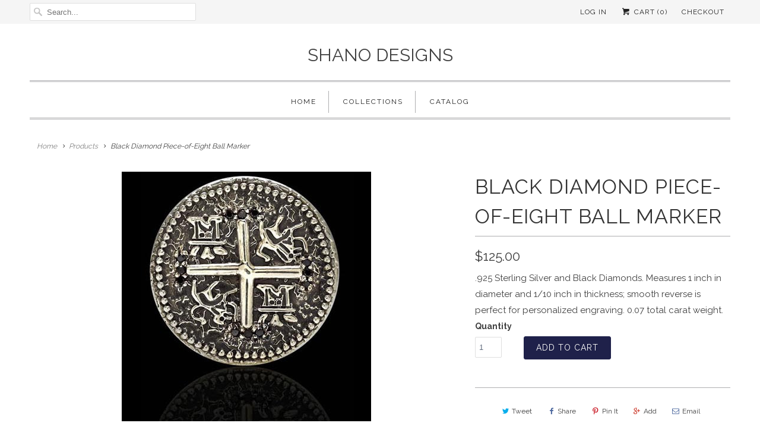

--- FILE ---
content_type: text/html; charset=utf-8
request_url: https://shanodesigns.com/products/black-diamond-piece-of-eight-ball-mark
body_size: 14787
content:
<!DOCTYPE html>
<!--[if lt IE 7 ]><html class="ie ie6" lang="en"> <![endif]-->
<!--[if IE 7 ]><html class="ie ie7" lang="en"> <![endif]-->
<!--[if IE 8 ]><html class="ie ie8" lang="en"> <![endif]-->
<!--[if IE 9 ]><html class="ie ie9" lang="en"> <![endif]-->
<!--[if (gte IE 10)|!(IE)]><!--><html lang="en"> <!--<![endif]-->
  <head>
    <meta charset="utf-8">
    <meta http-equiv="cleartype" content="on">
    <meta name="robots" content="index,follow">

    
    <title>Black Diamond Piece-of-Eight Ball Marker - Shano Designs</title>

    
      <meta name="description" content=".925 Sterling Silver and Black Diamonds. Measures 1 inch in diameter and 1/10 inch in thickness; smooth reverse is perfect for personalized engraving. 0.07 total carat weight." />
    

    <!-- Custom Fonts -->
    
      <link href="//fonts.googleapis.com/css?family=.|Raleway:light,normal,bold|Raleway:light,normal,bold|Raleway:light,normal,bold|Raleway:light,normal,bold|Raleway:light,normal,bold" rel="stylesheet" type="text/css" />
    

    

<meta name="author" content="Shano Designs">
<meta property="og:url" content="https://shanodesigns.com/products/black-diamond-piece-of-eight-ball-mark">
<meta property="og:site_name" content="Shano Designs">


  <meta property="og:type" content="product">
  <meta property="og:title" content="Black Diamond Piece-of-Eight Ball Marker">
  
    <meta property="og:image" content="http://shanodesigns.com/cdn/shop/products/DS-8106-925-B_grande.jpg?v=1527251421">
    <meta property="og:image:secure_url" content="https://shanodesigns.com/cdn/shop/products/DS-8106-925-B_grande.jpg?v=1527251421">
    
  
  <meta property="og:price:amount" content="125.00">
  <meta property="og:price:currency" content="USD">


  <meta property="og:description" content=".925 Sterling Silver and Black Diamonds. Measures 1 inch in diameter and 1/10 inch in thickness; smooth reverse is perfect for personalized engraving. 0.07 total carat weight.">






<meta name="twitter:card" content="summary_large_image">

  <meta name="twitter:title" content="Black Diamond Piece-of-Eight Ball Marker">
  <meta name="twitter:description" content=".925 Sterling Silver and Black Diamonds. Measures 1 inch in diameter and 1/10 inch in thickness; smooth
reverse is perfect for personalized engraving. 0.07 total carat weight.
">
  <meta name="twitter:image" content="https://shanodesigns.com/cdn/shop/products/DS-8106-925-B_medium.jpg?v=1527251421">
  <meta name="twitter:image:width" content="240">
  <meta name="twitter:image:height" content="240">


    
    

    <!-- Mobile Specific Metas -->
    <meta name="HandheldFriendly" content="True">
    <meta name="MobileOptimized" content="320">
    <meta name="viewport" content="width=device-width,initial-scale=1">
    <meta name="theme-color" content="#ffffff">

    <!-- Stylesheets for Responsive 6.0.1 -->
    <link href="//shanodesigns.com/cdn/shop/t/2/assets/styles.scss.css?v=59813186944401619091674756176" rel="stylesheet" type="text/css" media="all" />

    <!-- Icons -->
    
      <link rel="shortcut icon" type="image/x-icon" href="//shanodesigns.com/cdn/shop/t/2/assets/favicon.png?v=43075689068710340751483729008">
    
    <link rel="canonical" href="https://shanodesigns.com/products/black-diamond-piece-of-eight-ball-mark" />

    

    <script src="//shanodesigns.com/cdn/shop/t/2/assets/app.js?v=98774274560306228421483729014" type="text/javascript"></script>
    <script>window.performance && window.performance.mark && window.performance.mark('shopify.content_for_header.start');</script><meta id="shopify-digital-wallet" name="shopify-digital-wallet" content="/572492/digital_wallets/dialog">
<meta name="shopify-checkout-api-token" content="698b9eb95dc41f8bf9f70a884d43316e">
<link rel="alternate" type="application/json+oembed" href="https://shanodesigns.com/products/black-diamond-piece-of-eight-ball-mark.oembed">
<script async="async" src="/checkouts/internal/preloads.js?locale=en-US"></script>
<link rel="preconnect" href="https://shop.app" crossorigin="anonymous">
<script async="async" src="https://shop.app/checkouts/internal/preloads.js?locale=en-US&shop_id=572492" crossorigin="anonymous"></script>
<script id="apple-pay-shop-capabilities" type="application/json">{"shopId":572492,"countryCode":"US","currencyCode":"USD","merchantCapabilities":["supports3DS"],"merchantId":"gid:\/\/shopify\/Shop\/572492","merchantName":"Shano Designs","requiredBillingContactFields":["postalAddress","email"],"requiredShippingContactFields":["postalAddress","email"],"shippingType":"shipping","supportedNetworks":["visa","masterCard","amex","discover","elo","jcb"],"total":{"type":"pending","label":"Shano Designs","amount":"1.00"},"shopifyPaymentsEnabled":true,"supportsSubscriptions":true}</script>
<script id="shopify-features" type="application/json">{"accessToken":"698b9eb95dc41f8bf9f70a884d43316e","betas":["rich-media-storefront-analytics"],"domain":"shanodesigns.com","predictiveSearch":true,"shopId":572492,"locale":"en"}</script>
<script>var Shopify = Shopify || {};
Shopify.shop = "shanodesigns.myshopify.com";
Shopify.locale = "en";
Shopify.currency = {"active":"USD","rate":"1.0"};
Shopify.country = "US";
Shopify.theme = {"name":"Responsive","id":163853264,"schema_name":"Responsive","schema_version":"6.0.1","theme_store_id":304,"role":"main"};
Shopify.theme.handle = "null";
Shopify.theme.style = {"id":null,"handle":null};
Shopify.cdnHost = "shanodesigns.com/cdn";
Shopify.routes = Shopify.routes || {};
Shopify.routes.root = "/";</script>
<script type="module">!function(o){(o.Shopify=o.Shopify||{}).modules=!0}(window);</script>
<script>!function(o){function n(){var o=[];function n(){o.push(Array.prototype.slice.apply(arguments))}return n.q=o,n}var t=o.Shopify=o.Shopify||{};t.loadFeatures=n(),t.autoloadFeatures=n()}(window);</script>
<script>
  window.ShopifyPay = window.ShopifyPay || {};
  window.ShopifyPay.apiHost = "shop.app\/pay";
  window.ShopifyPay.redirectState = null;
</script>
<script id="shop-js-analytics" type="application/json">{"pageType":"product"}</script>
<script defer="defer" async type="module" src="//shanodesigns.com/cdn/shopifycloud/shop-js/modules/v2/client.init-shop-cart-sync_BT-GjEfc.en.esm.js"></script>
<script defer="defer" async type="module" src="//shanodesigns.com/cdn/shopifycloud/shop-js/modules/v2/chunk.common_D58fp_Oc.esm.js"></script>
<script defer="defer" async type="module" src="//shanodesigns.com/cdn/shopifycloud/shop-js/modules/v2/chunk.modal_xMitdFEc.esm.js"></script>
<script type="module">
  await import("//shanodesigns.com/cdn/shopifycloud/shop-js/modules/v2/client.init-shop-cart-sync_BT-GjEfc.en.esm.js");
await import("//shanodesigns.com/cdn/shopifycloud/shop-js/modules/v2/chunk.common_D58fp_Oc.esm.js");
await import("//shanodesigns.com/cdn/shopifycloud/shop-js/modules/v2/chunk.modal_xMitdFEc.esm.js");

  window.Shopify.SignInWithShop?.initShopCartSync?.({"fedCMEnabled":true,"windoidEnabled":true});

</script>
<script>
  window.Shopify = window.Shopify || {};
  if (!window.Shopify.featureAssets) window.Shopify.featureAssets = {};
  window.Shopify.featureAssets['shop-js'] = {"shop-cart-sync":["modules/v2/client.shop-cart-sync_DZOKe7Ll.en.esm.js","modules/v2/chunk.common_D58fp_Oc.esm.js","modules/v2/chunk.modal_xMitdFEc.esm.js"],"init-fed-cm":["modules/v2/client.init-fed-cm_B6oLuCjv.en.esm.js","modules/v2/chunk.common_D58fp_Oc.esm.js","modules/v2/chunk.modal_xMitdFEc.esm.js"],"shop-cash-offers":["modules/v2/client.shop-cash-offers_D2sdYoxE.en.esm.js","modules/v2/chunk.common_D58fp_Oc.esm.js","modules/v2/chunk.modal_xMitdFEc.esm.js"],"shop-login-button":["modules/v2/client.shop-login-button_QeVjl5Y3.en.esm.js","modules/v2/chunk.common_D58fp_Oc.esm.js","modules/v2/chunk.modal_xMitdFEc.esm.js"],"pay-button":["modules/v2/client.pay-button_DXTOsIq6.en.esm.js","modules/v2/chunk.common_D58fp_Oc.esm.js","modules/v2/chunk.modal_xMitdFEc.esm.js"],"shop-button":["modules/v2/client.shop-button_DQZHx9pm.en.esm.js","modules/v2/chunk.common_D58fp_Oc.esm.js","modules/v2/chunk.modal_xMitdFEc.esm.js"],"avatar":["modules/v2/client.avatar_BTnouDA3.en.esm.js"],"init-windoid":["modules/v2/client.init-windoid_CR1B-cfM.en.esm.js","modules/v2/chunk.common_D58fp_Oc.esm.js","modules/v2/chunk.modal_xMitdFEc.esm.js"],"init-shop-for-new-customer-accounts":["modules/v2/client.init-shop-for-new-customer-accounts_C_vY_xzh.en.esm.js","modules/v2/client.shop-login-button_QeVjl5Y3.en.esm.js","modules/v2/chunk.common_D58fp_Oc.esm.js","modules/v2/chunk.modal_xMitdFEc.esm.js"],"init-shop-email-lookup-coordinator":["modules/v2/client.init-shop-email-lookup-coordinator_BI7n9ZSv.en.esm.js","modules/v2/chunk.common_D58fp_Oc.esm.js","modules/v2/chunk.modal_xMitdFEc.esm.js"],"init-shop-cart-sync":["modules/v2/client.init-shop-cart-sync_BT-GjEfc.en.esm.js","modules/v2/chunk.common_D58fp_Oc.esm.js","modules/v2/chunk.modal_xMitdFEc.esm.js"],"shop-toast-manager":["modules/v2/client.shop-toast-manager_DiYdP3xc.en.esm.js","modules/v2/chunk.common_D58fp_Oc.esm.js","modules/v2/chunk.modal_xMitdFEc.esm.js"],"init-customer-accounts":["modules/v2/client.init-customer-accounts_D9ZNqS-Q.en.esm.js","modules/v2/client.shop-login-button_QeVjl5Y3.en.esm.js","modules/v2/chunk.common_D58fp_Oc.esm.js","modules/v2/chunk.modal_xMitdFEc.esm.js"],"init-customer-accounts-sign-up":["modules/v2/client.init-customer-accounts-sign-up_iGw4briv.en.esm.js","modules/v2/client.shop-login-button_QeVjl5Y3.en.esm.js","modules/v2/chunk.common_D58fp_Oc.esm.js","modules/v2/chunk.modal_xMitdFEc.esm.js"],"shop-follow-button":["modules/v2/client.shop-follow-button_CqMgW2wH.en.esm.js","modules/v2/chunk.common_D58fp_Oc.esm.js","modules/v2/chunk.modal_xMitdFEc.esm.js"],"checkout-modal":["modules/v2/client.checkout-modal_xHeaAweL.en.esm.js","modules/v2/chunk.common_D58fp_Oc.esm.js","modules/v2/chunk.modal_xMitdFEc.esm.js"],"shop-login":["modules/v2/client.shop-login_D91U-Q7h.en.esm.js","modules/v2/chunk.common_D58fp_Oc.esm.js","modules/v2/chunk.modal_xMitdFEc.esm.js"],"lead-capture":["modules/v2/client.lead-capture_BJmE1dJe.en.esm.js","modules/v2/chunk.common_D58fp_Oc.esm.js","modules/v2/chunk.modal_xMitdFEc.esm.js"],"payment-terms":["modules/v2/client.payment-terms_Ci9AEqFq.en.esm.js","modules/v2/chunk.common_D58fp_Oc.esm.js","modules/v2/chunk.modal_xMitdFEc.esm.js"]};
</script>
<script id="__st">var __st={"a":572492,"offset":-25200,"reqid":"acfe5983-d4db-4f63-8562-b99b8a9d9194-1769494682","pageurl":"shanodesigns.com\/products\/black-diamond-piece-of-eight-ball-mark","u":"a14ff35c80e7","p":"product","rtyp":"product","rid":36567702};</script>
<script>window.ShopifyPaypalV4VisibilityTracking = true;</script>
<script id="captcha-bootstrap">!function(){'use strict';const t='contact',e='account',n='new_comment',o=[[t,t],['blogs',n],['comments',n],[t,'customer']],c=[[e,'customer_login'],[e,'guest_login'],[e,'recover_customer_password'],[e,'create_customer']],r=t=>t.map((([t,e])=>`form[action*='/${t}']:not([data-nocaptcha='true']) input[name='form_type'][value='${e}']`)).join(','),a=t=>()=>t?[...document.querySelectorAll(t)].map((t=>t.form)):[];function s(){const t=[...o],e=r(t);return a(e)}const i='password',u='form_key',d=['recaptcha-v3-token','g-recaptcha-response','h-captcha-response',i],f=()=>{try{return window.sessionStorage}catch{return}},m='__shopify_v',_=t=>t.elements[u];function p(t,e,n=!1){try{const o=window.sessionStorage,c=JSON.parse(o.getItem(e)),{data:r}=function(t){const{data:e,action:n}=t;return t[m]||n?{data:e,action:n}:{data:t,action:n}}(c);for(const[e,n]of Object.entries(r))t.elements[e]&&(t.elements[e].value=n);n&&o.removeItem(e)}catch(o){console.error('form repopulation failed',{error:o})}}const l='form_type',E='cptcha';function T(t){t.dataset[E]=!0}const w=window,h=w.document,L='Shopify',v='ce_forms',y='captcha';let A=!1;((t,e)=>{const n=(g='f06e6c50-85a8-45c8-87d0-21a2b65856fe',I='https://cdn.shopify.com/shopifycloud/storefront-forms-hcaptcha/ce_storefront_forms_captcha_hcaptcha.v1.5.2.iife.js',D={infoText:'Protected by hCaptcha',privacyText:'Privacy',termsText:'Terms'},(t,e,n)=>{const o=w[L][v],c=o.bindForm;if(c)return c(t,g,e,D).then(n);var r;o.q.push([[t,g,e,D],n]),r=I,A||(h.body.append(Object.assign(h.createElement('script'),{id:'captcha-provider',async:!0,src:r})),A=!0)});var g,I,D;w[L]=w[L]||{},w[L][v]=w[L][v]||{},w[L][v].q=[],w[L][y]=w[L][y]||{},w[L][y].protect=function(t,e){n(t,void 0,e),T(t)},Object.freeze(w[L][y]),function(t,e,n,w,h,L){const[v,y,A,g]=function(t,e,n){const i=e?o:[],u=t?c:[],d=[...i,...u],f=r(d),m=r(i),_=r(d.filter((([t,e])=>n.includes(e))));return[a(f),a(m),a(_),s()]}(w,h,L),I=t=>{const e=t.target;return e instanceof HTMLFormElement?e:e&&e.form},D=t=>v().includes(t);t.addEventListener('submit',(t=>{const e=I(t);if(!e)return;const n=D(e)&&!e.dataset.hcaptchaBound&&!e.dataset.recaptchaBound,o=_(e),c=g().includes(e)&&(!o||!o.value);(n||c)&&t.preventDefault(),c&&!n&&(function(t){try{if(!f())return;!function(t){const e=f();if(!e)return;const n=_(t);if(!n)return;const o=n.value;o&&e.removeItem(o)}(t);const e=Array.from(Array(32),(()=>Math.random().toString(36)[2])).join('');!function(t,e){_(t)||t.append(Object.assign(document.createElement('input'),{type:'hidden',name:u})),t.elements[u].value=e}(t,e),function(t,e){const n=f();if(!n)return;const o=[...t.querySelectorAll(`input[type='${i}']`)].map((({name:t})=>t)),c=[...d,...o],r={};for(const[a,s]of new FormData(t).entries())c.includes(a)||(r[a]=s);n.setItem(e,JSON.stringify({[m]:1,action:t.action,data:r}))}(t,e)}catch(e){console.error('failed to persist form',e)}}(e),e.submit())}));const S=(t,e)=>{t&&!t.dataset[E]&&(n(t,e.some((e=>e===t))),T(t))};for(const o of['focusin','change'])t.addEventListener(o,(t=>{const e=I(t);D(e)&&S(e,y())}));const B=e.get('form_key'),M=e.get(l),P=B&&M;t.addEventListener('DOMContentLoaded',(()=>{const t=y();if(P)for(const e of t)e.elements[l].value===M&&p(e,B);[...new Set([...A(),...v().filter((t=>'true'===t.dataset.shopifyCaptcha))])].forEach((e=>S(e,t)))}))}(h,new URLSearchParams(w.location.search),n,t,e,['guest_login'])})(!0,!0)}();</script>
<script integrity="sha256-4kQ18oKyAcykRKYeNunJcIwy7WH5gtpwJnB7kiuLZ1E=" data-source-attribution="shopify.loadfeatures" defer="defer" src="//shanodesigns.com/cdn/shopifycloud/storefront/assets/storefront/load_feature-a0a9edcb.js" crossorigin="anonymous"></script>
<script crossorigin="anonymous" defer="defer" src="//shanodesigns.com/cdn/shopifycloud/storefront/assets/shopify_pay/storefront-65b4c6d7.js?v=20250812"></script>
<script data-source-attribution="shopify.dynamic_checkout.dynamic.init">var Shopify=Shopify||{};Shopify.PaymentButton=Shopify.PaymentButton||{isStorefrontPortableWallets:!0,init:function(){window.Shopify.PaymentButton.init=function(){};var t=document.createElement("script");t.src="https://shanodesigns.com/cdn/shopifycloud/portable-wallets/latest/portable-wallets.en.js",t.type="module",document.head.appendChild(t)}};
</script>
<script data-source-attribution="shopify.dynamic_checkout.buyer_consent">
  function portableWalletsHideBuyerConsent(e){var t=document.getElementById("shopify-buyer-consent"),n=document.getElementById("shopify-subscription-policy-button");t&&n&&(t.classList.add("hidden"),t.setAttribute("aria-hidden","true"),n.removeEventListener("click",e))}function portableWalletsShowBuyerConsent(e){var t=document.getElementById("shopify-buyer-consent"),n=document.getElementById("shopify-subscription-policy-button");t&&n&&(t.classList.remove("hidden"),t.removeAttribute("aria-hidden"),n.addEventListener("click",e))}window.Shopify?.PaymentButton&&(window.Shopify.PaymentButton.hideBuyerConsent=portableWalletsHideBuyerConsent,window.Shopify.PaymentButton.showBuyerConsent=portableWalletsShowBuyerConsent);
</script>
<script data-source-attribution="shopify.dynamic_checkout.cart.bootstrap">document.addEventListener("DOMContentLoaded",(function(){function t(){return document.querySelector("shopify-accelerated-checkout-cart, shopify-accelerated-checkout")}if(t())Shopify.PaymentButton.init();else{new MutationObserver((function(e,n){t()&&(Shopify.PaymentButton.init(),n.disconnect())})).observe(document.body,{childList:!0,subtree:!0})}}));
</script>
<link id="shopify-accelerated-checkout-styles" rel="stylesheet" media="screen" href="https://shanodesigns.com/cdn/shopifycloud/portable-wallets/latest/accelerated-checkout-backwards-compat.css" crossorigin="anonymous">
<style id="shopify-accelerated-checkout-cart">
        #shopify-buyer-consent {
  margin-top: 1em;
  display: inline-block;
  width: 100%;
}

#shopify-buyer-consent.hidden {
  display: none;
}

#shopify-subscription-policy-button {
  background: none;
  border: none;
  padding: 0;
  text-decoration: underline;
  font-size: inherit;
  cursor: pointer;
}

#shopify-subscription-policy-button::before {
  box-shadow: none;
}

      </style>

<script>window.performance && window.performance.mark && window.performance.mark('shopify.content_for_header.end');</script>
  <link href="https://monorail-edge.shopifysvc.com" rel="dns-prefetch">
<script>(function(){if ("sendBeacon" in navigator && "performance" in window) {try {var session_token_from_headers = performance.getEntriesByType('navigation')[0].serverTiming.find(x => x.name == '_s').description;} catch {var session_token_from_headers = undefined;}var session_cookie_matches = document.cookie.match(/_shopify_s=([^;]*)/);var session_token_from_cookie = session_cookie_matches && session_cookie_matches.length === 2 ? session_cookie_matches[1] : "";var session_token = session_token_from_headers || session_token_from_cookie || "";function handle_abandonment_event(e) {var entries = performance.getEntries().filter(function(entry) {return /monorail-edge.shopifysvc.com/.test(entry.name);});if (!window.abandonment_tracked && entries.length === 0) {window.abandonment_tracked = true;var currentMs = Date.now();var navigation_start = performance.timing.navigationStart;var payload = {shop_id: 572492,url: window.location.href,navigation_start,duration: currentMs - navigation_start,session_token,page_type: "product"};window.navigator.sendBeacon("https://monorail-edge.shopifysvc.com/v1/produce", JSON.stringify({schema_id: "online_store_buyer_site_abandonment/1.1",payload: payload,metadata: {event_created_at_ms: currentMs,event_sent_at_ms: currentMs}}));}}window.addEventListener('pagehide', handle_abandonment_event);}}());</script>
<script id="web-pixels-manager-setup">(function e(e,d,r,n,o){if(void 0===o&&(o={}),!Boolean(null===(a=null===(i=window.Shopify)||void 0===i?void 0:i.analytics)||void 0===a?void 0:a.replayQueue)){var i,a;window.Shopify=window.Shopify||{};var t=window.Shopify;t.analytics=t.analytics||{};var s=t.analytics;s.replayQueue=[],s.publish=function(e,d,r){return s.replayQueue.push([e,d,r]),!0};try{self.performance.mark("wpm:start")}catch(e){}var l=function(){var e={modern:/Edge?\/(1{2}[4-9]|1[2-9]\d|[2-9]\d{2}|\d{4,})\.\d+(\.\d+|)|Firefox\/(1{2}[4-9]|1[2-9]\d|[2-9]\d{2}|\d{4,})\.\d+(\.\d+|)|Chrom(ium|e)\/(9{2}|\d{3,})\.\d+(\.\d+|)|(Maci|X1{2}).+ Version\/(15\.\d+|(1[6-9]|[2-9]\d|\d{3,})\.\d+)([,.]\d+|)( \(\w+\)|)( Mobile\/\w+|) Safari\/|Chrome.+OPR\/(9{2}|\d{3,})\.\d+\.\d+|(CPU[ +]OS|iPhone[ +]OS|CPU[ +]iPhone|CPU IPhone OS|CPU iPad OS)[ +]+(15[._]\d+|(1[6-9]|[2-9]\d|\d{3,})[._]\d+)([._]\d+|)|Android:?[ /-](13[3-9]|1[4-9]\d|[2-9]\d{2}|\d{4,})(\.\d+|)(\.\d+|)|Android.+Firefox\/(13[5-9]|1[4-9]\d|[2-9]\d{2}|\d{4,})\.\d+(\.\d+|)|Android.+Chrom(ium|e)\/(13[3-9]|1[4-9]\d|[2-9]\d{2}|\d{4,})\.\d+(\.\d+|)|SamsungBrowser\/([2-9]\d|\d{3,})\.\d+/,legacy:/Edge?\/(1[6-9]|[2-9]\d|\d{3,})\.\d+(\.\d+|)|Firefox\/(5[4-9]|[6-9]\d|\d{3,})\.\d+(\.\d+|)|Chrom(ium|e)\/(5[1-9]|[6-9]\d|\d{3,})\.\d+(\.\d+|)([\d.]+$|.*Safari\/(?![\d.]+ Edge\/[\d.]+$))|(Maci|X1{2}).+ Version\/(10\.\d+|(1[1-9]|[2-9]\d|\d{3,})\.\d+)([,.]\d+|)( \(\w+\)|)( Mobile\/\w+|) Safari\/|Chrome.+OPR\/(3[89]|[4-9]\d|\d{3,})\.\d+\.\d+|(CPU[ +]OS|iPhone[ +]OS|CPU[ +]iPhone|CPU IPhone OS|CPU iPad OS)[ +]+(10[._]\d+|(1[1-9]|[2-9]\d|\d{3,})[._]\d+)([._]\d+|)|Android:?[ /-](13[3-9]|1[4-9]\d|[2-9]\d{2}|\d{4,})(\.\d+|)(\.\d+|)|Mobile Safari.+OPR\/([89]\d|\d{3,})\.\d+\.\d+|Android.+Firefox\/(13[5-9]|1[4-9]\d|[2-9]\d{2}|\d{4,})\.\d+(\.\d+|)|Android.+Chrom(ium|e)\/(13[3-9]|1[4-9]\d|[2-9]\d{2}|\d{4,})\.\d+(\.\d+|)|Android.+(UC? ?Browser|UCWEB|U3)[ /]?(15\.([5-9]|\d{2,})|(1[6-9]|[2-9]\d|\d{3,})\.\d+)\.\d+|SamsungBrowser\/(5\.\d+|([6-9]|\d{2,})\.\d+)|Android.+MQ{2}Browser\/(14(\.(9|\d{2,})|)|(1[5-9]|[2-9]\d|\d{3,})(\.\d+|))(\.\d+|)|K[Aa][Ii]OS\/(3\.\d+|([4-9]|\d{2,})\.\d+)(\.\d+|)/},d=e.modern,r=e.legacy,n=navigator.userAgent;return n.match(d)?"modern":n.match(r)?"legacy":"unknown"}(),u="modern"===l?"modern":"legacy",c=(null!=n?n:{modern:"",legacy:""})[u],f=function(e){return[e.baseUrl,"/wpm","/b",e.hashVersion,"modern"===e.buildTarget?"m":"l",".js"].join("")}({baseUrl:d,hashVersion:r,buildTarget:u}),m=function(e){var d=e.version,r=e.bundleTarget,n=e.surface,o=e.pageUrl,i=e.monorailEndpoint;return{emit:function(e){var a=e.status,t=e.errorMsg,s=(new Date).getTime(),l=JSON.stringify({metadata:{event_sent_at_ms:s},events:[{schema_id:"web_pixels_manager_load/3.1",payload:{version:d,bundle_target:r,page_url:o,status:a,surface:n,error_msg:t},metadata:{event_created_at_ms:s}}]});if(!i)return console&&console.warn&&console.warn("[Web Pixels Manager] No Monorail endpoint provided, skipping logging."),!1;try{return self.navigator.sendBeacon.bind(self.navigator)(i,l)}catch(e){}var u=new XMLHttpRequest;try{return u.open("POST",i,!0),u.setRequestHeader("Content-Type","text/plain"),u.send(l),!0}catch(e){return console&&console.warn&&console.warn("[Web Pixels Manager] Got an unhandled error while logging to Monorail."),!1}}}}({version:r,bundleTarget:l,surface:e.surface,pageUrl:self.location.href,monorailEndpoint:e.monorailEndpoint});try{o.browserTarget=l,function(e){var d=e.src,r=e.async,n=void 0===r||r,o=e.onload,i=e.onerror,a=e.sri,t=e.scriptDataAttributes,s=void 0===t?{}:t,l=document.createElement("script"),u=document.querySelector("head"),c=document.querySelector("body");if(l.async=n,l.src=d,a&&(l.integrity=a,l.crossOrigin="anonymous"),s)for(var f in s)if(Object.prototype.hasOwnProperty.call(s,f))try{l.dataset[f]=s[f]}catch(e){}if(o&&l.addEventListener("load",o),i&&l.addEventListener("error",i),u)u.appendChild(l);else{if(!c)throw new Error("Did not find a head or body element to append the script");c.appendChild(l)}}({src:f,async:!0,onload:function(){if(!function(){var e,d;return Boolean(null===(d=null===(e=window.Shopify)||void 0===e?void 0:e.analytics)||void 0===d?void 0:d.initialized)}()){var d=window.webPixelsManager.init(e)||void 0;if(d){var r=window.Shopify.analytics;r.replayQueue.forEach((function(e){var r=e[0],n=e[1],o=e[2];d.publishCustomEvent(r,n,o)})),r.replayQueue=[],r.publish=d.publishCustomEvent,r.visitor=d.visitor,r.initialized=!0}}},onerror:function(){return m.emit({status:"failed",errorMsg:"".concat(f," has failed to load")})},sri:function(e){var d=/^sha384-[A-Za-z0-9+/=]+$/;return"string"==typeof e&&d.test(e)}(c)?c:"",scriptDataAttributes:o}),m.emit({status:"loading"})}catch(e){m.emit({status:"failed",errorMsg:(null==e?void 0:e.message)||"Unknown error"})}}})({shopId: 572492,storefrontBaseUrl: "https://shanodesigns.com",extensionsBaseUrl: "https://extensions.shopifycdn.com/cdn/shopifycloud/web-pixels-manager",monorailEndpoint: "https://monorail-edge.shopifysvc.com/unstable/produce_batch",surface: "storefront-renderer",enabledBetaFlags: ["2dca8a86"],webPixelsConfigList: [{"id":"shopify-app-pixel","configuration":"{}","eventPayloadVersion":"v1","runtimeContext":"STRICT","scriptVersion":"0450","apiClientId":"shopify-pixel","type":"APP","privacyPurposes":["ANALYTICS","MARKETING"]},{"id":"shopify-custom-pixel","eventPayloadVersion":"v1","runtimeContext":"LAX","scriptVersion":"0450","apiClientId":"shopify-pixel","type":"CUSTOM","privacyPurposes":["ANALYTICS","MARKETING"]}],isMerchantRequest: false,initData: {"shop":{"name":"Shano Designs","paymentSettings":{"currencyCode":"USD"},"myshopifyDomain":"shanodesigns.myshopify.com","countryCode":"US","storefrontUrl":"https:\/\/shanodesigns.com"},"customer":null,"cart":null,"checkout":null,"productVariants":[{"price":{"amount":125.0,"currencyCode":"USD"},"product":{"title":"Black Diamond Piece-of-Eight Ball Marker","vendor":"Shano Designs","id":"36567702","untranslatedTitle":"Black Diamond Piece-of-Eight Ball Marker","url":"\/products\/black-diamond-piece-of-eight-ball-mark","type":"Ball Marker"},"id":"84804412","image":{"src":"\/\/shanodesigns.com\/cdn\/shop\/products\/DS-8106-925-B.jpg?v=1527251421"},"sku":null,"title":"Default Title","untranslatedTitle":"Default Title"}],"purchasingCompany":null},},"https://shanodesigns.com/cdn","fcfee988w5aeb613cpc8e4bc33m6693e112",{"modern":"","legacy":""},{"shopId":"572492","storefrontBaseUrl":"https:\/\/shanodesigns.com","extensionBaseUrl":"https:\/\/extensions.shopifycdn.com\/cdn\/shopifycloud\/web-pixels-manager","surface":"storefront-renderer","enabledBetaFlags":"[\"2dca8a86\"]","isMerchantRequest":"false","hashVersion":"fcfee988w5aeb613cpc8e4bc33m6693e112","publish":"custom","events":"[[\"page_viewed\",{}],[\"product_viewed\",{\"productVariant\":{\"price\":{\"amount\":125.0,\"currencyCode\":\"USD\"},\"product\":{\"title\":\"Black Diamond Piece-of-Eight Ball Marker\",\"vendor\":\"Shano Designs\",\"id\":\"36567702\",\"untranslatedTitle\":\"Black Diamond Piece-of-Eight Ball Marker\",\"url\":\"\/products\/black-diamond-piece-of-eight-ball-mark\",\"type\":\"Ball Marker\"},\"id\":\"84804412\",\"image\":{\"src\":\"\/\/shanodesigns.com\/cdn\/shop\/products\/DS-8106-925-B.jpg?v=1527251421\"},\"sku\":null,\"title\":\"Default Title\",\"untranslatedTitle\":\"Default Title\"}}]]"});</script><script>
  window.ShopifyAnalytics = window.ShopifyAnalytics || {};
  window.ShopifyAnalytics.meta = window.ShopifyAnalytics.meta || {};
  window.ShopifyAnalytics.meta.currency = 'USD';
  var meta = {"product":{"id":36567702,"gid":"gid:\/\/shopify\/Product\/36567702","vendor":"Shano Designs","type":"Ball Marker","handle":"black-diamond-piece-of-eight-ball-mark","variants":[{"id":84804412,"price":12500,"name":"Black Diamond Piece-of-Eight Ball Marker","public_title":null,"sku":null}],"remote":false},"page":{"pageType":"product","resourceType":"product","resourceId":36567702,"requestId":"acfe5983-d4db-4f63-8562-b99b8a9d9194-1769494682"}};
  for (var attr in meta) {
    window.ShopifyAnalytics.meta[attr] = meta[attr];
  }
</script>
<script class="analytics">
  (function () {
    var customDocumentWrite = function(content) {
      var jquery = null;

      if (window.jQuery) {
        jquery = window.jQuery;
      } else if (window.Checkout && window.Checkout.$) {
        jquery = window.Checkout.$;
      }

      if (jquery) {
        jquery('body').append(content);
      }
    };

    var hasLoggedConversion = function(token) {
      if (token) {
        return document.cookie.indexOf('loggedConversion=' + token) !== -1;
      }
      return false;
    }

    var setCookieIfConversion = function(token) {
      if (token) {
        var twoMonthsFromNow = new Date(Date.now());
        twoMonthsFromNow.setMonth(twoMonthsFromNow.getMonth() + 2);

        document.cookie = 'loggedConversion=' + token + '; expires=' + twoMonthsFromNow;
      }
    }

    var trekkie = window.ShopifyAnalytics.lib = window.trekkie = window.trekkie || [];
    if (trekkie.integrations) {
      return;
    }
    trekkie.methods = [
      'identify',
      'page',
      'ready',
      'track',
      'trackForm',
      'trackLink'
    ];
    trekkie.factory = function(method) {
      return function() {
        var args = Array.prototype.slice.call(arguments);
        args.unshift(method);
        trekkie.push(args);
        return trekkie;
      };
    };
    for (var i = 0; i < trekkie.methods.length; i++) {
      var key = trekkie.methods[i];
      trekkie[key] = trekkie.factory(key);
    }
    trekkie.load = function(config) {
      trekkie.config = config || {};
      trekkie.config.initialDocumentCookie = document.cookie;
      var first = document.getElementsByTagName('script')[0];
      var script = document.createElement('script');
      script.type = 'text/javascript';
      script.onerror = function(e) {
        var scriptFallback = document.createElement('script');
        scriptFallback.type = 'text/javascript';
        scriptFallback.onerror = function(error) {
                var Monorail = {
      produce: function produce(monorailDomain, schemaId, payload) {
        var currentMs = new Date().getTime();
        var event = {
          schema_id: schemaId,
          payload: payload,
          metadata: {
            event_created_at_ms: currentMs,
            event_sent_at_ms: currentMs
          }
        };
        return Monorail.sendRequest("https://" + monorailDomain + "/v1/produce", JSON.stringify(event));
      },
      sendRequest: function sendRequest(endpointUrl, payload) {
        // Try the sendBeacon API
        if (window && window.navigator && typeof window.navigator.sendBeacon === 'function' && typeof window.Blob === 'function' && !Monorail.isIos12()) {
          var blobData = new window.Blob([payload], {
            type: 'text/plain'
          });

          if (window.navigator.sendBeacon(endpointUrl, blobData)) {
            return true;
          } // sendBeacon was not successful

        } // XHR beacon

        var xhr = new XMLHttpRequest();

        try {
          xhr.open('POST', endpointUrl);
          xhr.setRequestHeader('Content-Type', 'text/plain');
          xhr.send(payload);
        } catch (e) {
          console.log(e);
        }

        return false;
      },
      isIos12: function isIos12() {
        return window.navigator.userAgent.lastIndexOf('iPhone; CPU iPhone OS 12_') !== -1 || window.navigator.userAgent.lastIndexOf('iPad; CPU OS 12_') !== -1;
      }
    };
    Monorail.produce('monorail-edge.shopifysvc.com',
      'trekkie_storefront_load_errors/1.1',
      {shop_id: 572492,
      theme_id: 163853264,
      app_name: "storefront",
      context_url: window.location.href,
      source_url: "//shanodesigns.com/cdn/s/trekkie.storefront.a804e9514e4efded663580eddd6991fcc12b5451.min.js"});

        };
        scriptFallback.async = true;
        scriptFallback.src = '//shanodesigns.com/cdn/s/trekkie.storefront.a804e9514e4efded663580eddd6991fcc12b5451.min.js';
        first.parentNode.insertBefore(scriptFallback, first);
      };
      script.async = true;
      script.src = '//shanodesigns.com/cdn/s/trekkie.storefront.a804e9514e4efded663580eddd6991fcc12b5451.min.js';
      first.parentNode.insertBefore(script, first);
    };
    trekkie.load(
      {"Trekkie":{"appName":"storefront","development":false,"defaultAttributes":{"shopId":572492,"isMerchantRequest":null,"themeId":163853264,"themeCityHash":"2913883491463355750","contentLanguage":"en","currency":"USD","eventMetadataId":"f2fc474f-25d9-4b33-9ed7-d81906f81797"},"isServerSideCookieWritingEnabled":true,"monorailRegion":"shop_domain","enabledBetaFlags":["65f19447"]},"Session Attribution":{},"S2S":{"facebookCapiEnabled":false,"source":"trekkie-storefront-renderer","apiClientId":580111}}
    );

    var loaded = false;
    trekkie.ready(function() {
      if (loaded) return;
      loaded = true;

      window.ShopifyAnalytics.lib = window.trekkie;

      var originalDocumentWrite = document.write;
      document.write = customDocumentWrite;
      try { window.ShopifyAnalytics.merchantGoogleAnalytics.call(this); } catch(error) {};
      document.write = originalDocumentWrite;

      window.ShopifyAnalytics.lib.page(null,{"pageType":"product","resourceType":"product","resourceId":36567702,"requestId":"acfe5983-d4db-4f63-8562-b99b8a9d9194-1769494682","shopifyEmitted":true});

      var match = window.location.pathname.match(/checkouts\/(.+)\/(thank_you|post_purchase)/)
      var token = match? match[1]: undefined;
      if (!hasLoggedConversion(token)) {
        setCookieIfConversion(token);
        window.ShopifyAnalytics.lib.track("Viewed Product",{"currency":"USD","variantId":84804412,"productId":36567702,"productGid":"gid:\/\/shopify\/Product\/36567702","name":"Black Diamond Piece-of-Eight Ball Marker","price":"125.00","sku":null,"brand":"Shano Designs","variant":null,"category":"Ball Marker","nonInteraction":true,"remote":false},undefined,undefined,{"shopifyEmitted":true});
      window.ShopifyAnalytics.lib.track("monorail:\/\/trekkie_storefront_viewed_product\/1.1",{"currency":"USD","variantId":84804412,"productId":36567702,"productGid":"gid:\/\/shopify\/Product\/36567702","name":"Black Diamond Piece-of-Eight Ball Marker","price":"125.00","sku":null,"brand":"Shano Designs","variant":null,"category":"Ball Marker","nonInteraction":true,"remote":false,"referer":"https:\/\/shanodesigns.com\/products\/black-diamond-piece-of-eight-ball-mark"});
      }
    });


        var eventsListenerScript = document.createElement('script');
        eventsListenerScript.async = true;
        eventsListenerScript.src = "//shanodesigns.com/cdn/shopifycloud/storefront/assets/shop_events_listener-3da45d37.js";
        document.getElementsByTagName('head')[0].appendChild(eventsListenerScript);

})();</script>
  <script>
  if (!window.ga || (window.ga && typeof window.ga !== 'function')) {
    window.ga = function ga() {
      (window.ga.q = window.ga.q || []).push(arguments);
      if (window.Shopify && window.Shopify.analytics && typeof window.Shopify.analytics.publish === 'function') {
        window.Shopify.analytics.publish("ga_stub_called", {}, {sendTo: "google_osp_migration"});
      }
      console.error("Shopify's Google Analytics stub called with:", Array.from(arguments), "\nSee https://help.shopify.com/manual/promoting-marketing/pixels/pixel-migration#google for more information.");
    };
    if (window.Shopify && window.Shopify.analytics && typeof window.Shopify.analytics.publish === 'function') {
      window.Shopify.analytics.publish("ga_stub_initialized", {}, {sendTo: "google_osp_migration"});
    }
  }
</script>
<script
  defer
  src="https://shanodesigns.com/cdn/shopifycloud/perf-kit/shopify-perf-kit-3.0.4.min.js"
  data-application="storefront-renderer"
  data-shop-id="572492"
  data-render-region="gcp-us-east1"
  data-page-type="product"
  data-theme-instance-id="163853264"
  data-theme-name="Responsive"
  data-theme-version="6.0.1"
  data-monorail-region="shop_domain"
  data-resource-timing-sampling-rate="10"
  data-shs="true"
  data-shs-beacon="true"
  data-shs-export-with-fetch="true"
  data-shs-logs-sample-rate="1"
  data-shs-beacon-endpoint="https://shanodesigns.com/api/collect"
></script>
</head>
  <body class="product">
    <div id="shopify-section-header" class="shopify-section header-section"><div class="top_bar top_bar--fixed-false">
  <div class="container">
    
      <div class="four columns top_bar_search">
        <form class="search" action="/search">
          
            <input type="hidden" name="type" value="product" />
          
          <input type="text" name="q" class="search_box" placeholder="Search..." value="" autocapitalize="off" autocomplete="off" autocorrect="off" />
        </form>
      </div>
    

    

    <div class="columns twelve">
      <ul>
        

        

        
          
            <li>
              <a href="/account/login" id="customer_login_link">Log in</a>
            </li>
          
        

        <li>
          <a href="/cart" class="cart_button"><span class="icon-cart"></span> Cart (<span class="cart_count">0</span>)</a>
        </li>
        <li>
          
            <a href="/cart" class="checkout">Checkout</a>
          
        </li>
      </ul>
    </div>
  </div>
</div>

<div class="container content">
  <div class="sixteen columns logo header-logo">
    

    <a href="/" title="Shano Designs" class="logo-align--center">
      
        Shano Designs
      
    </a>
  </div>

  <div class="sixteen columns clearfix">
    <div id="mobile_nav" class="nav-align--center nav-border--double">
      
    </div>
    <div id="nav" class=" nav-align--center
                          nav-border--double
                          nav-separator--solid">
      <ul id="menu">
        
          
            <li><a href="/" >Home</a></li>
          
        
          
            <li><a href="/collections" >Collections</a></li>
          
        
          
            <li><a href="/collections/all" >Catalog</a></li>
          
        
      </ul>
    </div>
  </div>
  
</div>

<style>
  .header-logo.logo a {
    max-width: 360px;
  }
  .featured_content a, .featured_content p {
    color: #444;
  }
</style>

</div>

    <div class="container">
      

<div id="shopify-section-product-template" class="shopify-section product-template-section">
  <div class="sixteen columns">
    <div class="breadcrumb breadcrumb_text product_breadcrumb" itemscope itemtype="http://schema.org/BreadcrumbList">
      <span itemprop="itemListElement" itemscope itemtype="http://schema.org/ListItem"><a href="https://shanodesigns.com" title="Shano Designs" itemprop="item"><span itemprop="name">Home</span></a></span>
      <span class="icon-right-arrow"></span>
      <span itemprop="itemListElement" itemscope itemtype="http://schema.org/ListItem">
        
          <a href="/collections/all" title="Products">Products</a>
        
      </span>
      <span class="icon-right-arrow"></span>
      Black Diamond Piece-of-Eight Ball Marker
    </div>
  </div>


<div class="sixteen columns product-36567702" itemscope itemtype="http://schema.org/Product">
   <div class="section product_section clearfix thumbnail_position--bottom-thumbnails product_slideshow_animation--slide"
        data-thumbnail="bottom-thumbnails"
        data-slideshow-animation="slide"
        data-slideshow-speed="6">

    
      <div class="flexslider-container ten columns alpha">
        
<div class="flexslider product_gallery product-36567702-gallery product_slider ">
  <ul class="slides">
    
      <li data-thumb="//shanodesigns.com/cdn/shop/products/DS-8106-925-B_1024x1024.jpg?v=1527251421" data-title="Black Diamond Piece-of-Eight Ball Marker - Shano Designs">
        
          <a href="//shanodesigns.com/cdn/shop/products/DS-8106-925-B.jpg?v=1527251421" class="fancybox" data-fancybox-group="36567702" title="Black Diamond Piece-of-Eight Ball Marker - Shano Designs">
            <img  src="//shanodesigns.com/cdn/shop/products/DS-8106-925-B_1024x1024.jpg?v=1527251421"
                  alt="Black Diamond Piece-of-Eight Ball Marker - Shano Designs"
                  class="lazyload transition-in cloudzoom featured_image"
                  data-image-id="78527172"
                  data-index="0"
                  data-cloudzoom="zoomImage: '//shanodesigns.com/cdn/shop/products/DS-8106-925-B.jpg?v=1527251421', tintColor: '#ffffff', zoomPosition: 'inside', zoomOffsetX: 0, touchStartDelay: 250"
                   />
          </a>
        
      </li>
    
  </ul>
</div>
&nbsp;

      </div>
    

     <div class="six columns omega">
      
      
      <h1 class="product_name" itemprop="name">Black Diamond Piece-of-Eight Ball Marker</h1>

      

      

      

      


      
        <p class="modal_price" itemprop="offers" itemscope itemtype="http://schema.org/Offer">
          <meta itemprop="priceCurrency" content="USD" />
          <meta itemprop="seller" content="Shano Designs" />
          <meta itemprop="availability" content="in_stock" />
          <meta itemprop="itemCondition" content="New" />

          <span class="sold_out"></span>
          <span itemprop="price" content="125.00" class="">
            <span class="current_price ">
              
                <span class="money">$125.00</span>
              
            </span>
          </span>
          <span class="was_price">
            
          </span>
        </p>

          
  <div class="notify_form notify-form-36567702" id="notify-form-36567702" style="display:none">
    <p class="message"></p>
    <form method="post" action="/contact#contact_form" id="contact_form" accept-charset="UTF-8" class="contact-form"><input type="hidden" name="form_type" value="contact" /><input type="hidden" name="utf8" value="✓" />
      
        <p>
          <label for="contact[email]">Notify me when this product is available:</label>
          
          
            <input required type="email" class="notify_email" name="contact[email]" id="contact[email]" placeholder="Enter your email address..." value="" />
          
          
          <input type="hidden" name="contact[body]" class="notify_form_message" data-body="Please notify me when Black Diamond Piece-of-Eight Ball Marker becomes available - https://shanodesigns.com/products/black-diamond-piece-of-eight-ball-mark" value="Please notify me when Black Diamond Piece-of-Eight Ball Marker becomes available - https://shanodesigns.com/products/black-diamond-piece-of-eight-ball-mark" />
          <input class="action_button" type="submit" value="Send" style="margin-bottom:0px" />    
        </p>
      
    </form>
  </div>

      

      
        
         <div class="description" itemprop="description">
           .925 Sterling Silver and Black Diamonds. Measures 1 inch in diameter and 1/10 inch in thickness; smooth
reverse is perfect for personalized engraving. 0.07 total carat weight.

         </div>
        
      

      
        
  <form action="/cart/add"
        method="post"
        class="clearfix product_form init "
        id="product-form-36567702"
        data-money-format="${{amount}}"
        data-shop-currency="USD"
        data-select-id="product-select-36567702product"
        data-enable-state="true"
        data-product="{&quot;id&quot;:36567702,&quot;title&quot;:&quot;Black Diamond Piece-of-Eight Ball Marker&quot;,&quot;handle&quot;:&quot;black-diamond-piece-of-eight-ball-mark&quot;,&quot;description&quot;:&quot;.925 Sterling Silver and Black Diamonds. Measures 1 inch in diameter and 1\/10 inch in thickness; smooth\nreverse is perfect for personalized engraving. 0.07 total carat weight.\n&quot;,&quot;published_at&quot;:&quot;2011-03-26T22:42:11-07:00&quot;,&quot;created_at&quot;:&quot;2011-03-26T22:42:11-07:00&quot;,&quot;vendor&quot;:&quot;Shano Designs&quot;,&quot;type&quot;:&quot;Ball Marker&quot;,&quot;tags&quot;:[&quot;Ball Marker&quot;,&quot;Black Diamond&quot;,&quot;Golf&quot;,&quot;Sterling Silver&quot;],&quot;price&quot;:12500,&quot;price_min&quot;:12500,&quot;price_max&quot;:12500,&quot;available&quot;:true,&quot;price_varies&quot;:false,&quot;compare_at_price&quot;:null,&quot;compare_at_price_min&quot;:0,&quot;compare_at_price_max&quot;:0,&quot;compare_at_price_varies&quot;:false,&quot;variants&quot;:[{&quot;id&quot;:84804412,&quot;title&quot;:&quot;Default Title&quot;,&quot;option1&quot;:&quot;Default Title&quot;,&quot;option2&quot;:null,&quot;option3&quot;:null,&quot;sku&quot;:null,&quot;requires_shipping&quot;:true,&quot;taxable&quot;:true,&quot;featured_image&quot;:null,&quot;available&quot;:true,&quot;name&quot;:&quot;Black Diamond Piece-of-Eight Ball Marker&quot;,&quot;public_title&quot;:null,&quot;options&quot;:[&quot;Default Title&quot;],&quot;price&quot;:12500,&quot;weight&quot;:0,&quot;compare_at_price&quot;:null,&quot;inventory_quantity&quot;:-1,&quot;inventory_management&quot;:null,&quot;inventory_policy&quot;:&quot;deny&quot;,&quot;barcode&quot;:null,&quot;requires_selling_plan&quot;:false,&quot;selling_plan_allocations&quot;:[]}],&quot;images&quot;:[&quot;\/\/shanodesigns.com\/cdn\/shop\/products\/DS-8106-925-B.jpg?v=1527251421&quot;],&quot;featured_image&quot;:&quot;\/\/shanodesigns.com\/cdn\/shop\/products\/DS-8106-925-B.jpg?v=1527251421&quot;,&quot;options&quot;:[&quot;Title&quot;],&quot;media&quot;:[{&quot;alt&quot;:&quot;Black Diamond Piece-of-Eight Ball Marker - Shano Designs&quot;,&quot;id&quot;:217737330741,&quot;position&quot;:1,&quot;preview_image&quot;:{&quot;aspect_ratio&quot;:1.0,&quot;height&quot;:420,&quot;width&quot;:420,&quot;src&quot;:&quot;\/\/shanodesigns.com\/cdn\/shop\/products\/DS-8106-925-B.jpg?v=1527251421&quot;},&quot;aspect_ratio&quot;:1.0,&quot;height&quot;:420,&quot;media_type&quot;:&quot;image&quot;,&quot;src&quot;:&quot;\/\/shanodesigns.com\/cdn\/shop\/products\/DS-8106-925-B.jpg?v=1527251421&quot;,&quot;width&quot;:420}],&quot;requires_selling_plan&quot;:false,&quot;selling_plan_groups&quot;:[],&quot;content&quot;:&quot;.925 Sterling Silver and Black Diamonds. Measures 1 inch in diameter and 1\/10 inch in thickness; smooth\nreverse is perfect for personalized engraving. 0.07 total carat weight.\n&quot;}"
        data-product-id="36567702">

    
      <input type="hidden" name="id" value="84804412" />
    

    

    

    
      <div class="left">
        <label for="quantity">Quantity</label>
        <input type="number" min="1" size="2" class="quantity" name="quantity" id="quantity" value="1"  />
      </div>
    
    <div class="purchase clearfix inline_purchase">
      

      
      <button type="submit" name="add" class="action_button add_to_cart" data-label="Add to Cart"><span class="text">Add to Cart</span></button>
    </div>
  </form>

      

      

      

      

      <div class="meta">
        

        

        
      </div>

      




  <hr />
  
<div class="social_buttons">
  

  

  <a target="_blank" class="icon-twitter-share" title="Share this on Twitter" href="https://twitter.com/intent/tweet?text=Black Diamond Piece-of-Eigh...&url=https://shanodesigns.com/products/black-diamond-piece-of-eight-ball-mark&via=Shano Designs">Tweet</a>

  <a target="_blank" class="icon-facebook-share" title="Share this on Facebook" href="https://www.facebook.com/sharer/sharer.php?u=https://shanodesigns.com/products/black-diamond-piece-of-eight-ball-mark">Share</a>

  
    <a target="_blank" data-pin-do="skipLink" class="icon-pinterest-share" title="Share this on Pinterest" href="http://pinterest.com/pin/create/button/?url=https://shanodesigns.com/products/black-diamond-piece-of-eight-ball-mark&description=Black Diamond Piece-of-Eight Ball Marker&media=https://shanodesigns.com/cdn/shop/products/DS-8106-925-B_600x.jpg?v=1527251421">Pin It</a>
  

  <a target="_blank" class="icon-gplus-share" title="Share this on Google+" href="https://plus.google.com/share?url=https://shanodesigns.com/products/black-diamond-piece-of-eight-ball-mark">Add</a>

  <a href="mailto:?subject=Thought you might like Black Diamond Piece-of-Eight Ball Marker&amp;body=Hey, I was browsing Shano Designs and found Black Diamond Piece-of-Eight Ball Marker. I wanted to share it with you.%0D%0A%0D%0Ahttps://shanodesigns.com/products/black-diamond-piece-of-eight-ball-mark" target="_blank" class="icon-mail" title="Email this to a friend">Email</a>
</div>





      

    </div>

    
  </div>

  
</div>

<div class="sixteen columns">
  
</div>


  

  

  

  
    

      <div class="sixteen columns">
        <div class="section clearfix">
          <h2>Related Items</h2>
        </div>
      </div>

      
      
      
      <div class="sixteen columns">
        







<div itemtype="http://schema.org/ItemList" class="products">
  
    
      

        
  <div class="eight columns alpha thumbnail even" itemprop="itemListElement" itemscope itemtype="http://schema.org/Product">


  
  

  <a href="/products/platinum-and-diamond-ball-marker" itemprop="url">
    <div class="relative product_image">
      <img
            
              src="//shanodesigns.com/cdn/shop/products/platinum_580x@2x.jpg?v=1527251445"
            
            alt="Platinum and Diamond Ball Marker - Shano Designs"
            class="lazyload transition-in primary"
             />

      
        <img src="//shanodesigns.com/cdn/shop/products/platinum_grande.jpg?v=1527251445" class="secondary" />
      
    </div>

    <div class="info">
      <span class="title" itemprop="name">Platinum and Diamond Ball Marker</span>
      

      

      
        <span class="price " itemprop="offers" itemscope itemtype="http://schema.org/Offer">
          <meta itemprop="price" content="10,200.00" />
          <meta itemprop="priceCurrency" content="USD" />
          <meta itemprop="seller" content="Shano Designs" />
          <meta itemprop="availability" content="in_stock" />
          <meta itemprop="itemCondition" content="New" />

          
            
              
                <span class="money">$10,200.00</span>
              
          
          
        </span>
      
    </div>
    

    
    
    
  </a>
  
    <div data-fancybox-href="#product-36567392" class="quick_shop action_button" data-gallery="product-36567392-gallery">
      Quick Shop
    </div>
  
  
  

  
    
    
  

</div>


  <div id="product-36567392" class="modal product-36567392">
    <div class="container section" style="width: inherit">
      <div class="eight columns modal_image flex-active-slide">
        
        <img  src="//shanodesigns.com/cdn/shop/products/platinum_580x@2x.jpg?v=1527251445"
              class="lazyload transition-in"
              alt="Platinum and Diamond Ball Marker - Shano Designs" />
      </div>
      <div class="six columns">
        <h3>Platinum and Diamond Ball Marker</h3>
        
        

        


        
          <p class="modal_price">
            <span class="sold_out"></span>
            <span class="current_price ">
              
                
                  <span class="money">$10,200.00</span>
                
              
            </span>
            <span class="was_price">
              
            </span>
          </p>

            
  <div class="notify_form notify-form-36567392" id="notify-form-36567392" style="display:none">
    <p class="message"></p>
    <form method="post" action="/contact#contact_form" id="contact_form" accept-charset="UTF-8" class="contact-form"><input type="hidden" name="form_type" value="contact" /><input type="hidden" name="utf8" value="✓" />
      
        <p>
          <label for="contact[email]">Notify me when this product is available:</label>
          
          
            <input required type="email" class="notify_email" name="contact[email]" id="contact[email]" placeholder="Enter your email address..." value="" />
          
          
          <input type="hidden" name="contact[body]" class="notify_form_message" data-body="Please notify me when Platinum and Diamond Ball Marker becomes available - https://shanodesigns.com/products/black-diamond-piece-of-eight-ball-mark" value="Please notify me when Platinum and Diamond Ball Marker becomes available - https://shanodesigns.com/products/black-diamond-piece-of-eight-ball-mark" />
          <input class="action_button" type="submit" value="Send" style="margin-bottom:0px" />    
        </p>
      
    </form>
  </div>

        

        

        
          
  <form action="/cart/add"
        method="post"
        class="clearfix product_form init "
        id="product-form-36567392"
        data-money-format="${{amount}}"
        data-shop-currency="USD"
        data-select-id="product-select-36567392"
        data-enable-state="true"
        data-product="{&quot;id&quot;:36567392,&quot;title&quot;:&quot;Platinum and Diamond Ball Marker&quot;,&quot;handle&quot;:&quot;platinum-and-diamond-ball-marker&quot;,&quot;description&quot;:&quot;Platinum and White VS-grade Diamonds. Measures 1 inch in diameter and 1\/10 inch in thickness; smooth\nreverse is perfect for personalized engraving. Platinum market subject to change; also available in 14k\nWhite Gold. 0.56 total carat weight.\n&quot;,&quot;published_at&quot;:&quot;2011-03-26T22:24:21-07:00&quot;,&quot;created_at&quot;:&quot;2011-03-26T22:24:21-07:00&quot;,&quot;vendor&quot;:&quot;Shano Designs&quot;,&quot;type&quot;:&quot;Ball Marker&quot;,&quot;tags&quot;:[&quot;Ball Marker&quot;,&quot;Golf&quot;,&quot;Sterling Silver&quot;],&quot;price&quot;:1020000,&quot;price_min&quot;:1020000,&quot;price_max&quot;:1020000,&quot;available&quot;:true,&quot;price_varies&quot;:false,&quot;compare_at_price&quot;:null,&quot;compare_at_price_min&quot;:0,&quot;compare_at_price_max&quot;:0,&quot;compare_at_price_varies&quot;:false,&quot;variants&quot;:[{&quot;id&quot;:84803832,&quot;title&quot;:&quot;Default Title&quot;,&quot;option1&quot;:&quot;Default Title&quot;,&quot;option2&quot;:null,&quot;option3&quot;:null,&quot;sku&quot;:null,&quot;requires_shipping&quot;:true,&quot;taxable&quot;:true,&quot;featured_image&quot;:null,&quot;available&quot;:true,&quot;name&quot;:&quot;Platinum and Diamond Ball Marker&quot;,&quot;public_title&quot;:null,&quot;options&quot;:[&quot;Default Title&quot;],&quot;price&quot;:1020000,&quot;weight&quot;:0,&quot;compare_at_price&quot;:null,&quot;inventory_quantity&quot;:1,&quot;inventory_management&quot;:null,&quot;inventory_policy&quot;:&quot;deny&quot;,&quot;barcode&quot;:null,&quot;requires_selling_plan&quot;:false,&quot;selling_plan_allocations&quot;:[]}],&quot;images&quot;:[&quot;\/\/shanodesigns.com\/cdn\/shop\/products\/platinum.jpg?v=1527251445&quot;],&quot;featured_image&quot;:&quot;\/\/shanodesigns.com\/cdn\/shop\/products\/platinum.jpg?v=1527251445&quot;,&quot;options&quot;:[&quot;Title&quot;],&quot;media&quot;:[{&quot;alt&quot;:&quot;Platinum and Diamond Ball Marker - Shano Designs&quot;,&quot;id&quot;:217737166901,&quot;position&quot;:1,&quot;preview_image&quot;:{&quot;aspect_ratio&quot;:1.0,&quot;height&quot;:420,&quot;width&quot;:420,&quot;src&quot;:&quot;\/\/shanodesigns.com\/cdn\/shop\/products\/platinum.jpg?v=1527251445&quot;},&quot;aspect_ratio&quot;:1.0,&quot;height&quot;:420,&quot;media_type&quot;:&quot;image&quot;,&quot;src&quot;:&quot;\/\/shanodesigns.com\/cdn\/shop\/products\/platinum.jpg?v=1527251445&quot;,&quot;width&quot;:420}],&quot;requires_selling_plan&quot;:false,&quot;selling_plan_groups&quot;:[],&quot;content&quot;:&quot;Platinum and White VS-grade Diamonds. Measures 1 inch in diameter and 1\/10 inch in thickness; smooth\nreverse is perfect for personalized engraving. Platinum market subject to change; also available in 14k\nWhite Gold. 0.56 total carat weight.\n&quot;}"
        data-product-id="36567392">

    
      <input type="hidden" name="id" value="84803832" />
    

    

    

    
      <div class="left">
        <label for="quantity">Quantity</label>
        <input type="number" min="1" size="2" class="quantity" name="quantity" id="quantity" value="1"  />
      </div>
    
    <div class="purchase clearfix inline_purchase">
      

      
      <button type="submit" name="add" class="action_button add_to_cart" data-label="Add to Cart"><span class="text">Add to Cart</span></button>
    </div>
  </form>

        

        
          <hr />
          
            <p>
              Platinum and White VS-grade Diamonds. Measures 1 inch in diameter and 1/10 inch in thickness; smooth reverse is perfect for personalized engraving. Platinum market subject to change; also available in...
            </p>
          
          <p>
            <a href="/products/platinum-and-diamond-ball-marker" class="view_product_info" title="Platinum and Diamond Ball Marker">View full product details <span class="icon-right-arrow"></span></a>
          </p>
        
      </div>
    </div>
  </div>



        
          
        
      
    
  
    
      

        
  <div class="eight columns omega thumbnail odd" itemprop="itemListElement" itemscope itemtype="http://schema.org/Product">


  
  

  <a href="/products/gargoyle-ball-mark" itemprop="url">
    <div class="relative product_image">
      <img
            
              src="//shanodesigns.com/cdn/shop/products/garg_580x@2x.jpg?v=1527251430"
            
            alt="Gargoyle Ball Marker - Shano Designs"
            class="lazyload transition-in primary"
             />

      
        <img src="//shanodesigns.com/cdn/shop/products/garg_grande.jpg?v=1527251430" class="secondary" />
      
    </div>

    <div class="info">
      <span class="title" itemprop="name">Gargoyle Ball Marker</span>
      

      

      
        <span class="price " itemprop="offers" itemscope itemtype="http://schema.org/Offer">
          <meta itemprop="price" content="95.00" />
          <meta itemprop="priceCurrency" content="USD" />
          <meta itemprop="seller" content="Shano Designs" />
          <meta itemprop="availability" content="in_stock" />
          <meta itemprop="itemCondition" content="New" />

          
            
              
                <span class="money">$95.00</span>
              
          
          
        </span>
      
    </div>
    

    
    
    
  </a>
  
    <div data-fancybox-href="#product-36567932" class="quick_shop action_button" data-gallery="product-36567932-gallery">
      Quick Shop
    </div>
  
  
  

  
    
    
  

</div>


  <div id="product-36567932" class="modal product-36567932">
    <div class="container section" style="width: inherit">
      <div class="eight columns modal_image flex-active-slide">
        
        <img  src="//shanodesigns.com/cdn/shop/products/garg_580x@2x.jpg?v=1527251430"
              class="lazyload transition-in"
              alt="Gargoyle Ball Marker - Shano Designs" />
      </div>
      <div class="six columns">
        <h3>Gargoyle Ball Marker</h3>
        
        

        


        
          <p class="modal_price">
            <span class="sold_out"></span>
            <span class="current_price ">
              
                
                  <span class="money">$95.00</span>
                
              
            </span>
            <span class="was_price">
              
            </span>
          </p>

            
  <div class="notify_form notify-form-36567932" id="notify-form-36567932" style="display:none">
    <p class="message"></p>
    <form method="post" action="/contact#contact_form" id="contact_form" accept-charset="UTF-8" class="contact-form"><input type="hidden" name="form_type" value="contact" /><input type="hidden" name="utf8" value="✓" />
      
        <p>
          <label for="contact[email]">Notify me when this product is available:</label>
          
          
            <input required type="email" class="notify_email" name="contact[email]" id="contact[email]" placeholder="Enter your email address..." value="" />
          
          
          <input type="hidden" name="contact[body]" class="notify_form_message" data-body="Please notify me when Gargoyle Ball Marker becomes available - https://shanodesigns.com/products/black-diamond-piece-of-eight-ball-mark" value="Please notify me when Gargoyle Ball Marker becomes available - https://shanodesigns.com/products/black-diamond-piece-of-eight-ball-mark" />
          <input class="action_button" type="submit" value="Send" style="margin-bottom:0px" />    
        </p>
      
    </form>
  </div>

        

        

        
          
  <form action="/cart/add"
        method="post"
        class="clearfix product_form init "
        id="product-form-36567932"
        data-money-format="${{amount}}"
        data-shop-currency="USD"
        data-select-id="product-select-36567932"
        data-enable-state="true"
        data-product="{&quot;id&quot;:36567932,&quot;title&quot;:&quot;Gargoyle Ball Marker&quot;,&quot;handle&quot;:&quot;gargoyle-ball-mark&quot;,&quot;description&quot;:&quot;.925 Sterling Silver with Green Tsavorite eyes. Measures 1 inch in diameter and 1\/10 inch in thickness;\nsmooth reverse is perfect for personalized engraving. 0.15 total carat weight.\n&quot;,&quot;published_at&quot;:&quot;2011-03-26T22:52:53-07:00&quot;,&quot;created_at&quot;:&quot;2011-03-26T22:52:53-07:00&quot;,&quot;vendor&quot;:&quot;Shano Designs&quot;,&quot;type&quot;:&quot;Ball Marker&quot;,&quot;tags&quot;:[&quot;Ball Marker&quot;,&quot;Golf&quot;,&quot;Sterling Silver&quot;],&quot;price&quot;:9500,&quot;price_min&quot;:9500,&quot;price_max&quot;:9500,&quot;available&quot;:true,&quot;price_varies&quot;:false,&quot;compare_at_price&quot;:null,&quot;compare_at_price_min&quot;:0,&quot;compare_at_price_max&quot;:0,&quot;compare_at_price_varies&quot;:false,&quot;variants&quot;:[{&quot;id&quot;:84804812,&quot;title&quot;:&quot;Default Title&quot;,&quot;option1&quot;:&quot;Default Title&quot;,&quot;option2&quot;:null,&quot;option3&quot;:null,&quot;sku&quot;:null,&quot;requires_shipping&quot;:true,&quot;taxable&quot;:true,&quot;featured_image&quot;:null,&quot;available&quot;:true,&quot;name&quot;:&quot;Gargoyle Ball Marker&quot;,&quot;public_title&quot;:null,&quot;options&quot;:[&quot;Default Title&quot;],&quot;price&quot;:9500,&quot;weight&quot;:0,&quot;compare_at_price&quot;:null,&quot;inventory_quantity&quot;:1,&quot;inventory_management&quot;:null,&quot;inventory_policy&quot;:&quot;deny&quot;,&quot;barcode&quot;:null,&quot;requires_selling_plan&quot;:false,&quot;selling_plan_allocations&quot;:[]}],&quot;images&quot;:[&quot;\/\/shanodesigns.com\/cdn\/shop\/products\/garg.jpg?v=1527251430&quot;],&quot;featured_image&quot;:&quot;\/\/shanodesigns.com\/cdn\/shop\/products\/garg.jpg?v=1527251430&quot;,&quot;options&quot;:[&quot;Title&quot;],&quot;media&quot;:[{&quot;alt&quot;:&quot;Gargoyle Ball Marker - Shano Designs&quot;,&quot;id&quot;:217737494581,&quot;position&quot;:1,&quot;preview_image&quot;:{&quot;aspect_ratio&quot;:1.0,&quot;height&quot;:420,&quot;width&quot;:420,&quot;src&quot;:&quot;\/\/shanodesigns.com\/cdn\/shop\/products\/garg.jpg?v=1527251430&quot;},&quot;aspect_ratio&quot;:1.0,&quot;height&quot;:420,&quot;media_type&quot;:&quot;image&quot;,&quot;src&quot;:&quot;\/\/shanodesigns.com\/cdn\/shop\/products\/garg.jpg?v=1527251430&quot;,&quot;width&quot;:420}],&quot;requires_selling_plan&quot;:false,&quot;selling_plan_groups&quot;:[],&quot;content&quot;:&quot;.925 Sterling Silver with Green Tsavorite eyes. Measures 1 inch in diameter and 1\/10 inch in thickness;\nsmooth reverse is perfect for personalized engraving. 0.15 total carat weight.\n&quot;}"
        data-product-id="36567932">

    
      <input type="hidden" name="id" value="84804812" />
    

    

    

    
      <div class="left">
        <label for="quantity">Quantity</label>
        <input type="number" min="1" size="2" class="quantity" name="quantity" id="quantity" value="1"  />
      </div>
    
    <div class="purchase clearfix inline_purchase">
      

      
      <button type="submit" name="add" class="action_button add_to_cart" data-label="Add to Cart"><span class="text">Add to Cart</span></button>
    </div>
  </form>

        

        
          <hr />
          
            <p>
              .925 Sterling Silver with Green Tsavorite eyes. Measures 1 inch in diameter and 1/10 inch in thickness;
smooth reverse is perfect for personalized engraving. 0.15 total carat weight.

            </p>
          
          <p>
            <a href="/products/gargoyle-ball-mark" class="view_product_info" title="Gargoyle Ball Marker">View full product details <span class="icon-right-arrow"></span></a>
          </p>
        
      </div>
    </div>
  </div>



        
          
    <br class="clear product_clear" />

        
      
    
  
    
      
    
  
</div>
      </div>
    
  


</div>
    </div> <!-- end container -->

    <div id="shopify-section-footer" class="shopify-section footer-section"><footer class="footer text-align--center">
  <div class="container">
    <div class="sixteen columns">

      

      <div class="ten columns offset-by-three alpha center">
        
        
          
  <a href="https://twitter.com/shopify" title="Shano Designs on Twitter" class="ss-icon" rel="me" target="_blank">
    &#xF611;
  </a>              



  <a href="https://facebook.com/shopify" title="Shano Designs on Facebook" class="ss-icon" rel="me" target="_blank">
    &#xF610;
  </a>              



















        
      </div>

      

      <div class="sixteen columns alpha omega center">
        <div class="section">
          
            <hr />
          

          
            <ul class="footer_menu">
              
                <li><a href="/collections">Collections</a></li>
              
                <li><a href="/collections/all">Catalog</a></li>
              
                <li><a href="/pages/contact-us">Contact Us</a></li>
              
            </ul>
          

          <p class="credits">
            &copy; 2026 <a href="/" title="">Shano Designs</a>.
            
            
            <a target="_blank" rel="nofollow" href="https://www.shopify.com?utm_campaign=poweredby&amp;utm_medium=shopify&amp;utm_source=onlinestore">Ecommerce Software by Shopify</a>
          </p>

          
            <div class="payment_methods">
              
                <img src="//shanodesigns.com/cdn/shopifycloud/storefront/assets/payment_icons/american_express-1efdc6a3.svg" alt="American express" />
              
                <img src="//shanodesigns.com/cdn/shopifycloud/storefront/assets/payment_icons/apple_pay-1721ebad.svg" alt="Apple pay" />
              
                <img src="//shanodesigns.com/cdn/shopifycloud/storefront/assets/payment_icons/diners_club-678e3046.svg" alt="Diners club" />
              
                <img src="//shanodesigns.com/cdn/shopifycloud/storefront/assets/payment_icons/discover-59880595.svg" alt="Discover" />
              
                <img src="//shanodesigns.com/cdn/shopifycloud/storefront/assets/payment_icons/master-54b5a7ce.svg" alt="Master" />
              
                <img src="//shanodesigns.com/cdn/shopifycloud/storefront/assets/payment_icons/shopify_pay-925ab76d.svg" alt="Shopify pay" />
              
                <img src="//shanodesigns.com/cdn/shopifycloud/storefront/assets/payment_icons/visa-65d650f7.svg" alt="Visa" />
              
            </div>
          
        </div>
      </div>
    </div>
  </div>
</footer> <!-- end footer -->


</div>

    

    

    
    
  </body>
</html>
